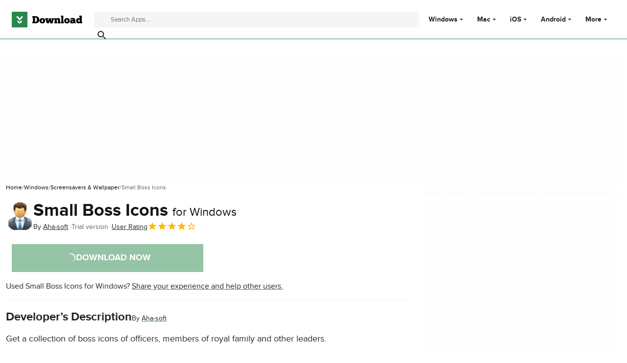

--- FILE ---
content_type: text/css; charset=utf-8
request_url: https://assets.dwncdn.net/public/Program.477b60.css
body_size: 8938
content:
html,body,p,ol,ul,li,dl,dt,dd,blockquote,figure,fieldset,legend,textarea,pre,iframe,hr,h1,h2,h3,h4,h5,h6{margin:0;padding:0}h1,h2,h3,h4,h5,h6{font-size:100%;font-weight:400}ul{list-style:none}button,input,select{margin:0}html{box-sizing:border-box}*,:before,:after{box-sizing:inherit}details>*{box-sizing:border-box}summary{list-style:none}summary::-webkit-details-marker{display:none}img,video{max-width:100%;height:auto}iframe{border:0}table{border-collapse:collapse;border-spacing:0}td,th{padding:0}.is-hidden{display:none!important}.not-visible{visibility:hidden!important}.is-invisible{visibility:hidden;width:0;height:0;position:absolute;inset-block-start:-999999em;inset-inline-start:auto;overflow:hidden}@media screen and (max-width:47.94em){.is-mobile-hidden{display:none!important}}@media screen and (min-width:48em) and (max-width:63.94em){.is-tablet-hidden{display:none!important}}@media screen and (min-width:64em){.is-desktop-hidden{display:none!important}}@media screen and (max-width:47.94em){.is-mobile-visible{display:revert!important}}@media screen and (min-width:48em) and (max-width:63.94em){.is-tablet-visible{display:revert!important}}@media screen and (min-width:64em){.is-desktop-visible{display:revert!important}}.has-no-scroll{overscroll-behavior:none;touch-action:none;overflow:hidden}@media (hover:hover){.has-no-scroll{overscroll-behavior:auto;touch-action:auto;overflow:auto}}.delay-rendering{content-visibility:auto;contain-intrinsic-size:auto 500px}@media screen and (max-width:47.94em){.delay-rendering-mobile{content-visibility:auto;contain-intrinsic-size:auto 1000px}}:root{--gutter-neg:-.5rem;--gutter-pos:.5rem}html{text-rendering:optimizelegibility;scroll-behavior:smooth;-webkit-text-size-adjust:100%;text-size-adjust:100%}body{color:#262626;font-family:proxima-nova,Arial Fallback,arial,sans-serif;font-size:1rem;line-height:1.65}button,input{font-family:proxima-nova,Arial Fallback,arial,sans-serif}strong,b{font-weight:700!important}a{color:inherit;text-decoration:none}@media screen and (max-width:63.94em){.is-body-fixed{overscroll-behavior:none;touch-action:none;width:100%;overflow:hidden}}.PUDS7O{--gutter-ads:-.5rem;margin-inline:calc(var(--gutter-ads)*2);background-color:#fff;background-image:radial-gradient(circle,#f5f5f5 1px,transparent 0);background-size:.5rem .5rem;display:block}@media screen and (min-width:64em){.PUDS7O{margin-inline:auto}}._k1MMg{overflow:hidden}.hbKrC_,.BtmkE0{height:270px}.Ho1tkp{height:110px}.Z1zVJ_{height:120px}.WTFpV9{height:68px}.snJW8o{flex-direction:column;justify-content:flex-start;align-items:center;height:620px;display:flex}.snJW8o ._k1MMg{position:sticky;inset-block-start:90px}@media screen and (min-width:64em){.snJW8o ._k1MMg{inset-block-start:100px}}.vDQj5B{position:sticky;inset-block-start:90px}@media screen and (min-width:64em){.vDQj5B{inset-block-start:100px}}.O0_KKS{flex-direction:column;justify-content:center;align-items:center;display:flex}.Ai201M{margin-block-end:3rem;position:sticky}.Ai201M:after{width:calc(100% - var(--gutter-pos)*4);content:"";border-block-start:1.5rem solid transparent;border-block-end:1px solid #d8d8d8;position:absolute;inset-block-start:100%}@media screen and (min-width:64em){.Ai201M:after{width:100%}}.qGqiJc:after{border-block-end:1px solid #f5f5f5}._1i9wMs:after{border-block-end:1px solid #bdbdbd}.wVkNvw{content-visibility:auto;contain-intrinsic-size:auto 500px;color:#000;background-color:#fff;border-block-start:1px solid #bdbdbd;width:100%}.wPgSia{max-width:84em;margin:0 auto;padding:3rem 1.5rem}.EzrFZ7{flex-wrap:wrap;justify-content:space-between;display:flex}.TtZ0r1{flex-basis:0;min-width:100%;margin-block-end:1.5rem}@media screen and (min-width:30em){.TtZ0r1{min-width:208px;padding-inline-end:1.5rem}}.XjM2OG{text-transform:uppercase;margin-block-end:.75rem;font-size:1.25rem;font-weight:700}.ADwqCt li{margin-block-end:.5rem}.wBx3zn{display:inline-flex}@media screen and (min-width:30em){.wBx3zn{margin-block-end:.75rem}}.wBx3zn li{margin:0 .5rem 0 0}.PP5LFg{cursor:pointer;text-align:start;line-height:inherit;color:#000;background:0 0;border:0;padding:0;font-size:.875rem}.PP5LFg:hover{color:#2a874b}.EFjdZP{cursor:default;font-weight:700}.EFjdZP:hover{text-decoration:none}.WuGsdA{font-size:.875rem;font-weight:700}.PlnjKF{color:#000;background-color:transparent;border-radius:50%;justify-content:center;align-items:center;width:32px;height:32px;display:flex;box-shadow:inset 0 0 0 2px #000}.PlnjKF:hover{background-color:#2a874b}.PlnjKF:hover svg{color:#fff}.ohVmui{width:144px;height:32px}.A56vMh{text-transform:uppercase;font-size:.875rem}.A56vMh>span{display:block}@media screen and (min-width:48em){.A56vMh>span{display:inline}}.JWiJTm{fill:currentColor;width:16px;height:16px;display:inline-block}._tkCZE{width:24px;height:24px}.sIUrXF{width:32px;height:32px}.SdgbKm{width:48px;height:48px}.BKi9Ew{fill:currentColor}.XXhuxn{background-color:#fff}@media screen and (min-width:64em){.XXhuxn{grid-template-columns:1fr 330px;padding:1.5rem;display:grid}}.utyh_d{border-block-start:1px solid #d8d8d8;padding-block-start:1rem}@media screen and (min-width:64em){.utyh_d{border-block-start:0;padding-block-start:0}.utyh_d:first-child{border-inline-end:1px solid #d8d8d8;margin-inline-end:1.5rem;padding-inline-end:1.5rem}}.BgVBLn{text-transform:uppercase;letter-spacing:.125rem;margin-block-end:1rem;font-size:.75rem;font-weight:700}.pPv3x_{font-size:.875rem;line-height:1.25rem}.XhK3kS{padding-block-end:.75rem}.ZsYOrE:hover{color:#2a874b}.cVg6q_{font-size:1rem;font-weight:700;line-height:1.5rem}.n9piT6{background-color:#fff;height:100%;padding:1rem;padding-block-end:80px;overflow-y:auto}@media screen and (min-width:64em){.n9piT6{grid-template-columns:1fr 330px;height:auto;padding:1.5rem;display:grid}}.n9piT6:before{content:"";background:#2a874b;width:calc(100% - 2rem);height:1px;margin-block-start:-1rem;position:absolute}@media screen and (min-width:64em){.n9piT6:before{content:none}}.Ul0MyR{margin-block-end:1rem}@media screen and (min-width:64em){.Ul0MyR{margin-block-end:0}}.Ul0MyR:first-child{border-block-end:1px solid #d8d8d8;padding-block-end:1rem}@media screen and (min-width:64em){.Ul0MyR:first-child{border-block-end:0;border-inline-end:1px solid #d8d8d8;margin-inline-end:1.5rem;padding-block-end:0;padding-inline-end:1.5rem}}.ZBUka6{margin-block-end:1rem;font-weight:700}.EYYmp_{text-transform:uppercase;letter-spacing:.125rem;font-size:.75rem}.jtV2Gp{grid-template-columns:1fr 1fr;gap:.75rem;font-size:.875rem;line-height:1.25rem;display:grid}@media screen and (min-width:64em){.jtV2Gp{grid-template-rows:repeat(8,auto);grid-template-columns:repeat(3,1fr);grid-auto-flow:column}}.poNj60{grid-template-columns:1fr}.zh3aMG{display:block}.zh3aMG:hover{color:#2a874b}.gHYLu_{padding:1rem;overflow-y:scroll}@media screen and (min-width:64em){.gHYLu_{padding:0;overflow-y:auto}}.gHYLu_:before{z-index:125;content:"";background:#2a874b;width:calc(100% - 2rem);height:1px;margin-block-start:-1rem;position:absolute}@media screen and (min-width:64em){.gHYLu_:before{content:none}}._GM7Vf{cursor:pointer;justify-content:space-between;align-items:center;font-weight:700;display:flex;position:relative}@media screen and (min-width:64em){._GM7Vf{align-items:center;height:79px;padding:1.5rem .75rem;font-size:.875rem;line-height:1;transform:rotate(0)}}._GM7Vf:hover{color:#2a874b}.DkCen_{display:none}@media screen and (min-width:64em){.DkCen_{display:flex}}.oSgTwI{transform:rotate(-90deg)}@media screen and (min-width:64em){.oSgTwI{transform:rotate(0)}}.UVgRxV{padding:0 0 .75rem}@media screen and (min-width:64em){.UVgRxV{padding:0;display:inline-block}.UVgRxV label{position:relative}.UVgRxV:hover ._GM7Vf:after{content:"";border-block-end:3px solid #2a874b;width:100%;display:block;position:absolute;inset-block-end:0;inset-inline-start:0}.UVgRxV:focus-within ._GM7Vf:after{content:"";border-block-end:3px solid #2a874b;width:100%;display:block;position:absolute;inset-block-end:0;inset-inline-start:0}.UVgRxV:hover .FwapkO{color:#2a874b}.UVgRxV:focus-within .FwapkO{color:#2a874b}.UVgRxV:hover .oSgTwI{color:#2a874b;transform:rotate(-180deg)}.UVgRxV:focus-within .oSgTwI{color:#2a874b;transform:rotate(-180deg)}.UVgRxV:hover .GxI98m,.UVgRxV:hover .ErQpKe{min-width:950px;height:auto;margin:0;margin-block-start:1px;display:block;inset-block-start:initial;inset-inline:auto 0;box-shadow:0 1rem 2rem rgba(0,0,0,.2)}.UVgRxV:focus-within .GxI98m{min-width:950px;height:auto;margin:0;margin-block-start:1px;display:block;inset-block-start:initial;inset-inline:auto 0;box-shadow:0 1rem 2rem rgba(0,0,0,.2)}.UVgRxV:focus-within .ErQpKe{min-width:950px;height:auto;margin:0;margin-block-start:1px;display:block;inset-block-start:initial;inset-inline:auto 0;box-shadow:0 1rem 2rem rgba(0,0,0,.2)}.UVgRxV:hover .GxI98m:before,.UVgRxV:hover .ErQpKe:before{content:"";width:100%;height:1.75rem;display:block;position:absolute;inset-block-start:-1.75rem;inset-inline-start:0}.UVgRxV:focus-within .GxI98m:before{content:"";width:100%;height:1.75rem;display:block;position:absolute;inset-block-start:-1.75rem;inset-inline-start:0}.UVgRxV:focus-within .ErQpKe:before{content:"";width:100%;height:1.75rem;display:block;position:absolute;inset-block-start:-1.75rem;inset-inline-start:0}.UVgRxV:hover .GxI98m{border-block-start:0;min-width:650px;position:absolute}.UVgRxV:focus-within .GxI98m{border-block-start:0;min-width:650px;position:absolute}}.UkfHBK{display:none}.UkfHBK:checked~.ErQpKe{inset-inline-start:0}@media screen and (min-width:64em){.UkfHBK:checked~.ErQpKe{inset-inline-start:initial}}.ErQpKe{z-index:125;background-color:#fff;width:100%;height:100%;transition:left .5s ease-in-out;position:absolute;inset-block-start:0;inset-inline-start:100%}@media screen and (min-width:64em){.ErQpKe{display:none}}.GxI98m{display:block}@media screen and (min-width:64em){.GxI98m{display:none}}.NWM_nG{justify-content:center;align-items:center;max-width:3rem;padding:1.25rem .75rem;font-size:1rem;line-height:1;display:flex}@media screen and (min-width:64em){.NWM_nG{display:none}}.FwapkO{position:absolute}@media screen and (min-width:64em){.FwapkO{display:inline-block;position:relative}}.zc2VIS{z-index:100}.zc2VIS:after{content:attr(data-attribute);background:#fff}@media screen and (min-width:64em){.zc2VIS{display:none}}.EZPNM0,.IWf3oJ{justify-content:center;align-items:center;max-width:3rem;height:64px;margin-inline-start:auto;padding:1.25rem .75rem;font-size:1.5rem;line-height:1;display:flex}@media screen and (min-width:64em){.EZPNM0,.IWf3oJ{display:none}}.UxueoE{z-index:100;color:#262626;background-color:#fff;width:100%;height:100%;max-height:100%;display:none;position:fixed;inset-block:0;inset-inline-start:0;overflow:visible}@media screen and (min-width:64em){.UxueoE{position:initial;display:block}}.EXrjQ_{display:none}.EXrjQ_:checked~.UxueoE{flex-direction:column;display:flex}.Bou_Qi{background-color:rgba(0,0,0,.3);border:0;width:100%;height:100%;display:none;position:fixed;inset-block-start:0;inset-inline-start:0}.EXrjQ_:checked~.Bou_Qi{display:block}@media screen and (min-width:64em){.EXrjQ_:checked~.Bou_Qi{display:none}}.RLj7Hp{position:relative}.ZjJW5P{text-indent:32px;background:#f5f5f5;border:0;border-radius:0;width:99%;height:32px}@media (hover:hover){.ZjJW5P:hover{cursor:pointer}}.ZjJW5P::-webkit-search-decoration{appearance:none}.YTEph_{color:#262626;background-color:transparent;border:0;align-items:center;width:32px;height:32px;padding:0 .25rem;font-size:1.5rem;display:flex;position:absolute;inset-block-start:0}@media (hover:hover){.YTEph_:hover{cursor:pointer}}.rJFzeN{color:#141415;background-color:#fff;border-block-end:1px solid #2a874b;width:100%;min-height:64px;display:flex;overflow:visible;box-shadow:0 -1px .125rem rgba(0,0,0,.15)}@media screen and (min-width:64em){.rJFzeN{min-height:80px}}.hU7Ori{z-index:100;position:sticky;inset-block-start:0;inset-inline-start:0}.GCt2Ot{flex-direction:row;justify-content:space-between;align-items:center;width:100%;display:flex}@media screen and (min-width:64em){.GCt2Ot{max-width:84em;margin:0 auto;padding:0 1.5rem}}.qgMeLx{align-items:center;margin:0 .75rem 0 1rem;line-height:1;display:flex}@media screen and (min-width:30em){.qgMeLx{margin:0 1rem}}@media screen and (min-width:64em){.qgMeLx{margin:0 1.5rem 0 0}}.paVWaG{width:auto;height:22px}@media screen and (min-width:30em){.paVWaG{height:1.5rem}}@media screen and (min-width:64em){.paVWaG{height:2rem}}.jJVQWa{flex:auto}.WBoyv3{position:relative}.AJXeJk{color:#666}.ZzEhPt{font-size:.875rem}.ctjDd7{font-size:.75rem}.AJXeJk a{color:#000}.AJXeJk a:hover{color:#2a874b}.An3Nll{text-transform:uppercase;line-height:initial!important}.pZyERR{display:inline}.ibBgSa,.An3Nll:hover .pZyERR{display:none}.An3Nll:hover .ibBgSa{display:inline}.An3Nll>div{margin-inline-end:.25rem;font-size:1.5rem}.m_rF7r{box-shadow:none;text-transform:uppercase;color:#fff;background:#2a874b;border:0;border-radius:0;align-items:center;column-gap:.5rem;min-height:40px;padding:.5rem 1.25rem;font-family:inherit;font-size:.875rem;font-weight:700;line-height:1.4;transition:background-color .1s,color .1s,box-shadow .1s;display:inline-flex}.m_rF7r:hover{cursor:pointer;background:#00805e}.m_rF7r:active{color:#fff;background:#2a874b}.m_rF7r:disabled,.m_rF7r[disabled]{opacity:.5;cursor:not-allowed;pointer-events:none}.m_rF7r:disabled:focus-visible{outline:none}.m_rF7r[disabled]:focus-visible{outline:none}.IhCRmn{color:#2a874b;background:#fff;font-weight:700;box-shadow:inset 0 0 0 1px #2a874b}.IhCRmn:hover{color:#fff;background:#00805e}.IhCRmn:active{color:#fff;background:#2a874b}.kPpMjT{color:#fff;background:#2a874b;font-weight:700}.kPpMjT:hover{color:#fff;background:#00805e}.kPpMjT:active{color:#fff;background:#2a874b}.kPpMjT.IhCRmn{color:#2a874b;background:#fff;font-weight:700;box-shadow:inset 0 0 0 1px #2a874b}.kPpMjT.IhCRmn:hover{color:#fff;background:#00805e}.kPpMjT.IhCRmn:active{color:#fff;background:#2a874b;box-shadow:inset 0 0 0 1px #2a874b}.U9cv3r{column-gap:.5rem;min-height:48px;padding:.75rem 1.5rem;font-size:1rem}.pka4P1{column-gap:.5rem;min-height:56px;padding:1rem 2rem;font-size:1.125rem}.MNh8oQ{justify-content:center;width:40px;height:40px;padding:0}.MNh8oQ.U9cv3r{width:48px;height:48px}.MNh8oQ.pka4P1{width:56px;height:56px}.kTM2qv{text-transform:uppercase}.HwFT3y{justify-content:center;width:100%}.ZdTj4I{row-gap:.75rem}.CUke9p{align-self:center}.cbQwIx{font-size:.625rem;font-weight:initial;margin-inline-start:.25rem;transform:translateY(1px)}.PDfZX_{margin-inline:var(--gutter-neg);flex-wrap:wrap;display:flex}.Gnbzww{flex-direction:row-reverse}.MQtwPC{padding:0 var(--gutter-pos);flex:0 0 8.33333%;max-width:8.33333%}.L4VEfw{padding:0 var(--gutter-pos);flex:0 0 16.6667%;max-width:16.6667%}.Vx6Siv{padding:0 var(--gutter-pos);flex:0 0 25%;max-width:25%}.zBP_Ln{padding:0 var(--gutter-pos);flex:0 0 33.3333%;max-width:33.3333%}.E65xER{padding:0 var(--gutter-pos);flex:0 0 41.6667%;max-width:41.6667%}.ZLz_nV{padding:0 var(--gutter-pos);flex:0 0 50%;max-width:50%}.DmTNFL{padding:0 var(--gutter-pos);flex:0 0 58.3333%;max-width:58.3333%}.bZbOpK{padding:0 var(--gutter-pos);flex:0 0 66.6667%;max-width:66.6667%}.XkXb5G{padding:0 var(--gutter-pos);flex:0 0 75%;max-width:75%}.CG4F9D{padding:0 var(--gutter-pos);flex:0 0 83.3333%;max-width:83.3333%}.dw2nAW{padding:0 var(--gutter-pos);flex:0 0 91.6667%;max-width:91.6667%}.rxEyu2{padding:0 var(--gutter-pos);flex:0 0 100%;max-width:100%}@media screen and (min-width:30em){:root{--gutter-neg:-.5rem;--gutter-pos:.5rem}.exGiy6{flex:0 0 8.33333%;max-width:8.33333%}.TyRSfo{flex:0 0 16.6667%;max-width:16.6667%}.GPFwq0{flex:0 0 25%;max-width:25%}.AwtJJm{flex:0 0 33.3333%;max-width:33.3333%}._Uc2Jq{flex:0 0 41.6667%;max-width:41.6667%}.UZCq44{flex:0 0 50%;max-width:50%}.aPKR95{flex:0 0 58.3333%;max-width:58.3333%}.fy_gGT{flex:0 0 66.6667%;max-width:66.6667%}.YhAMwh{flex:0 0 75%;max-width:75%}.fubdnZ{flex:0 0 83.3333%;max-width:83.3333%}.aS1WdG{flex:0 0 91.6667%;max-width:91.6667%}.LGJqhm{flex:0 0 100%;max-width:100%}}@media screen and (min-width:48em){:root{--gutter-neg:-.5rem;--gutter-pos:.5rem}.dABXJT{flex:0 0 8.33333%;max-width:8.33333%}.YvqbrW{flex:0 0 16.6667%;max-width:16.6667%}.CuiaI4{flex:0 0 25%;max-width:25%}.PigimL{flex:0 0 33.3333%;max-width:33.3333%}.ZO4Gtv{flex:0 0 41.6667%;max-width:41.6667%}.iJOHK9{flex:0 0 50%;max-width:50%}.l54MJS{flex:0 0 58.3333%;max-width:58.3333%}.lGAQWv{flex:0 0 66.6667%;max-width:66.6667%}.lMgwf4{flex:0 0 75%;max-width:75%}.zPUN8y{flex:0 0 83.3333%;max-width:83.3333%}.Z5Wkv4{flex:0 0 91.6667%;max-width:91.6667%}.EtNpvF{flex:0 0 100%;max-width:100%}}@media screen and (min-width:64em){:root{--gutter-neg:-.75rem;--gutter-pos:.75rem}.Gbmw4Q{flex:0 0 8.33333%;max-width:8.33333%}.z36tvS{flex:0 0 16.6667%;max-width:16.6667%}.OMlpov{flex:0 0 25%;max-width:25%}.s5biDA{flex:0 0 33.3333%;max-width:33.3333%}.q3DS26{flex:0 0 41.6667%;max-width:41.6667%}.DRW6fE{flex:0 0 50%;max-width:50%}.VEtNbk{flex:0 0 58.3333%;max-width:58.3333%}.aSwLl3{flex:0 0 66.6667%;max-width:66.6667%}.lLPjuY{flex:0 0 75%;max-width:75%}.XeKiYS{flex:0 0 83.3333%;max-width:83.3333%}.lZmNmn{flex:0 0 91.6667%;max-width:91.6667%}.ygRe8K{flex:0 0 100%;max-width:100%}}@media screen and (min-width:84em){:root{--gutter-neg:-.75rem;--gutter-pos:.75rem}.SSGRXX{flex:0 0 8.33333%;max-width:8.33333%}.X3zDN2{flex:0 0 16.6667%;max-width:16.6667%}.E4waQi{flex:0 0 25%;max-width:25%}.Lndug7{flex:0 0 33.3333%;max-width:33.3333%}.jxgFl6{flex:0 0 41.6667%;max-width:41.6667%}.t9fugE{flex:0 0 50%;max-width:50%}.gHJqHp{flex:0 0 58.3333%;max-width:58.3333%}.Gq03eX{flex:0 0 66.6667%;max-width:66.6667%}.YmJfBg{flex:0 0 75%;max-width:75%}.MveDJ9{flex:0 0 83.3333%;max-width:83.3333%}.dJ6U2N{flex:0 0 91.6667%;max-width:91.6667%}.Nj84yt{flex:0 0 100%;max-width:100%}}.WRK3jx{justify-content:center;width:24px;height:24px;display:inline-flex}.eM0umh{will-change:transform;border-radius:50%;align-self:center;width:18px;height:18px;animation:.7s linear infinite m7q_xS;display:inline-block;position:relative;box-shadow:0 0 0 1px transparent,2px 1px #fff}@keyframes m7q_xS{to{transform:rotate(360deg);box-shadow:0 0 0 1px transparent,2px 1px #fff}}.TlKaj2{flex-direction:column;row-gap:1rem;height:100%;min-height:180px;padding:1rem;display:flex;position:relative;box-shadow:0 2px 1rem rgba(0,0,0,.1)}.IIv1fd{width:48px;height:48px}.gamqow{word-break:break-word;color:#141415;margin-block-end:.25rem;font-size:1rem;font-weight:700;line-height:1.5rem}@media screen and (min-width:48em){.gamqow{font-size:1.25rem;line-height:1.75rem}}.GR7lX6{margin-block-end:.25rem}.TlKaj2[href]:hover{box-shadow:0 2px 1rem rgba(0,0,0,.2)}.TlKaj2[href]:hover .gamqow{color:#2a874b}.KQw5gB{text-transform:uppercase;letter-spacing:.125rem;font-weight:700}.r0VF7P{--max-lines:3;font-size:.875rem;overflow:hidden}@supports (-webkit-line-clamp:3){.r0VF7P{-webkit-line-clamp:var(--max-lines,3);-webkit-box-orient:vertical;display:-webkit-box}}.NnHIV5{align-items:center;margin-block-start:auto;display:flex}.owMZvO{font-size:.75rem;line-height:1rem}.Bz3XwA~.owMZvO:before{vertical-align:middle;content:"";background:#2a874b;border-radius:50%;width:3px;height:3px;margin:0 .5rem;display:inline-block}.Vzeaug{height:auto;min-height:0}.ft00OC{min-height:80px}.ft00OC .gamqow{text-overflow:ellipsis;white-space:nowrap;margin-block-end:0;font-size:1rem;line-height:1.5rem;overflow:hidden}.XFU9tR{column-gap:1rem;display:flex}.GHvwqX{flex:1;min-width:0}.Wt7Aeg>*{max-width:none;line-height:0;display:flex}.q7TOUy{align-items:flex-start}.z7UEv8{align-items:center}.lbnJ31{align-items:flex-end}.O7DN61{column-gap:.5rem}.OstidJ{column-gap:.75rem}.UzUkPA{background:#f5f5f5 var(--img-placeholder)no-repeat center/contain;object-fit:cover;aspect-ratio:1;border-radius:0}@supports not (aspect-ratio:calc(1 / 1)){.UzUkPA:after{float:inline-start;content:"";padding-block-start:100%}}.YRnfoN{width:100%}.cDKXIR{text-overflow:ellipsis;white-space:nowrap;color:#00805e;font-family:proxima-nova,Arial Fallback,arial,sans-serif;font-size:.875rem;overflow:hidden}.T1sY4l{color:#666}.gkgrKp{column-gap:.25rem;font-size:.875rem;display:inline-flex}.AUo0BW{width:auto;height:20px}.oTxrKr{height:28px}.EEo5M2{color:#ffb901;fill:currentColor}.myLt39{row-gap:1.5rem}.myLt39:not(:last-child){margin-block-end:1.5rem}.mCEIXM{margin:auto}.x4HgPm{text-transform:uppercase;color:#666;font-size:.75rem;line-height:1;display:block}.Q9bX8G{color:#141415}.tUxadm{flex-flow:column wrap;align-items:baseline;gap:.25rem 1.25rem;display:flex}@media screen and (min-width:48em){.tUxadm{flex-direction:row}}.vyDtdA{gap:.25rem 1.25rem;font-size:.875rem;line-height:1.25rem;display:flex}._9Bf68b{scroll-margin-block-start:calc(64px + 1rem)}@media screen and (min-width:48em){._9Bf68b{scroll-margin-block-start:calc(80px + 1.5rem)}}.pGmHFd{scroll-margin-block-start:164px}@media screen and (min-width:48em){.pGmHFd{scroll-margin-block-start:calc(80px + 1.5rem)}}.SNvnHw{color:#262626;font-family:proxima-nova,Arial Fallback,arial,sans-serif;font-size:1.25rem;font-weight:700;line-height:1.4}@media screen and (min-width:48em){.SNvnHw{font-size:1.5rem}}.SNvnHw>span,.SNvnHw>small{color:#666;font-family:proxima-nova,Arial Fallback,arial,sans-serif;font-size:.875rem;font-weight:400;display:block}.iM2cfr{text-overflow:ellipsis;white-space:nowrap;overflow:hidden}.iM2cfr>span,.iM2cfr>small{color:#262626;font-family:proxima-nova,Arial Fallback,arial,sans-serif;font-size:.875rem;font-weight:700;display:inline}.yNVhy7{max-height:60vh;padding:1rem 1rem 1.5rem;overflow-y:auto}.BOjKAJ{margin-block-end:1rem;font-family:proxima-nova,Arial Fallback,arial,sans-serif;font-size:1.375rem;font-weight:700;line-height:1.4}.kUImXt{margin-block-end:1rem}.KBPqx_{z-index:115;background:#fff;border:1px solid #d8d8d8;width:90%;position:fixed;inset-block-start:50%;inset-inline-start:50%;transform:translate(-50%,-50%);box-shadow:0 4px 4px rgba(0,0,0,.1)}@media (min-width:48em){.KBPqx_{width:640px}.pmyqLu .KBPqx_{width:720px}}.Cj06uO{z-index:110;background:rgba(0,0,0,.8);width:100%;height:100%;position:fixed;inset-block-start:0;inset-inline-start:0}.mvPvxQ[open] .Cj06uO+.KBPqx_{animation-name:DuAQ5g;animation-duration:.4s;animation-timing-function:cubic-bezier(.55,0,.1,1);animation-fill-mode:forwards}.EvbtVi{background-color:transparent;justify-content:space-between;align-items:center;min-height:64px;padding-inline:.75rem;display:flex}.EvbtVi>img{width:auto;height:36px}.YOt8SE{cursor:pointer;color:#141415;background-color:transparent;border:0;justify-content:center;align-items:center;width:32px;height:32px;margin-inline-start:auto;padding:0;display:flex}@keyframes DuAQ5g{0%{opacity:0;transform:translate(-50%,-50%)scale(0)}to{opacity:1;transform:translate(-50%,-50%)scale(1)}}.rqfjc7{text-align:center;color:#262626;border:0;flex-direction:column;align-items:center;row-gap:1.5rem;max-height:70vh;padding:2.5rem 1.5rem;display:flex;overflow-y:auto}.f_awHH{float:inline-end;font-family:proxima-nova,Arial Fallback,arial,sans-serif;font-size:1.375rem;font-weight:700}.C8paro{color:#2a874b}.F1JPFr{flex-direction:row-reverse;justify-content:center;align-items:center;column-gap:.25rem;font-size:.875rem;display:flex}.F1JPFr label{width:36px;height:36px;font-size:2.25rem;line-height:0}.F1JPFr label use{color:#fff;fill:currentColor;stroke:#ffb901;stroke-width:64px;stroke-linejoin:round;transition:color .3s,stroke .3s}.F1JPFr input:checked~label use{color:#ffb901}.F1JPFr[data-rating-stars-interactive] label{cursor:pointer;transition:transform .1s}.F1JPFr[data-rating-stars-interactive] label:active{transform:translate(1px,1px)}input .F1JPFr[data-rating-stars-interactive]:focus-visible+label{outline:-webkit-focus-ring-color auto 1px}.F1JPFr[data-rating-stars-interactive] label:hover use,.F1JPFr[data-rating-stars-interactive] label:hover~label use{color:#ffb901}.Qr16hc{cursor:pointer;line-height:inherit;color:#262626;font-family:inherit;font-size:inherit;background:0 0;border:0;padding:0;-webkit-text-decoration:underline #2a874b;text-decoration:underline #2a874b}.Qr16hc:hover{text-decoration:none;-webkit-text-decoration-color:inherit;-webkit-text-decoration-color:inherit;text-decoration-color:inherit;color:#2a874b}.KS3ope{font-size:.75rem}.chHDk3{font-size:.875rem}.qA2FRe{color:#141415;text-decoration-color:#00805e}.qA2FRe:hover{color:#00805e}.MiYhcj{margin-block-end:.125rem}.oAd9XO{flex-wrap:wrap;justify-content:space-between;gap:.75rem .25rem;font-size:.75rem;display:flex}.WqTt8a{align-self:center}.o1HpG8,.KABbal{align-items:baseline;column-gap:.25rem;display:flex}.KkMQ3U{font-size:1rem;font-weight:400;line-height:1.4}@media screen and (min-width:48em){.KkMQ3U{font-size:1.125rem}}.KkMQ3U:before,.KkMQ3U:after{content:"\""}.tKfUu2{flex-wrap:wrap;align-items:baseline;column-gap:.5rem;display:flex}.czzDjv{font-size:.875rem;font-weight:700;line-height:1.4286}.LZQCw5{font-size:.75rem;line-height:1.3333}.AYP5mo{transform:translateY(6px)}.o6z6Sh{flex-direction:column;row-gap:1rem;font-size:.875rem;line-height:1.4286;display:flex}.OOAgnL{text-transform:uppercase}.D4CpFd{padding-block-start:8px}.ZaPdAQ{padding-block-start:12px}.xfEOlG{padding-block-start:16px}.dUVrt3{padding-block-start:24px}.b0GweC{padding-block-start:32px}.BPwEzM{padding-block-start:48px}.FlKfMY{padding-inline-end:8px}.mTOftc{padding-inline-end:12px}.DqGqcM{padding-inline-end:16px}.naW8YK{padding-inline-end:24px}.sHmBUP{padding-inline-end:32px}.GsNNZA{padding-inline-end:48px}.dxlaQK{padding-block-end:8px}.G_cg7R{padding-block-end:12px}.fYlr3N{padding-block-end:16px}.P1Ars4{padding-block-end:24px}.lxgWjN{padding-block-end:32px}.pkAvFZ{padding-block-end:48px}.SGgHYB{padding-inline-start:8px}.pllvDG{padding-inline-start:12px}.JDMgai{padding-inline-start:16px}.b3GxVZ{padding-inline-start:24px}.WKIOhl{padding-inline-start:32px}.xkVGvf{padding-inline-start:48px}.WxxWq8{padding-block:8px}.XFW7GZ{padding-block:12px}.GsdTAe{padding-block:16px}.A1jryu{padding-block:24px}.Fb3owr{padding-block:32px}.FA2c2G{padding-block:48px}.wtINkt{margin-block-start:8px}.sbf_sM{margin-block-start:12px}.MzOx7O{margin-block-start:16px}.iFJtju{margin-block-start:24px}.h9bFFm{margin-block-start:32px}.Tt1sH_{margin-block-start:48px}.CjtDwZ{margin-inline-end:8px}.cEvhGx{margin-inline-end:12px}.jOh4pk{margin-inline-end:16px}.Ti86Od{margin-inline-end:24px}.aieRU3{margin-inline-end:32px}.mBtBbH{margin-inline-end:48px}.dJLzNv{margin-block-end:8px}.wRVAgc{margin-block-end:12px}.Bt75Ub{margin-block-end:16px}.QT5VME{margin-block-end:24px}.A0PHWL{margin-block-end:32px}.GzNVNk{margin-block-end:48px}.W_acf0{margin-inline-start:8px}.N8gtyI{margin-inline-start:12px}.I_U6uq{margin-inline-start:16px}.bK4UBc{margin-inline-start:24px}.BMSw1c{margin-inline-start:32px}.mmWU5h{margin-inline-start:48px}.Ui5SRU{margin-block:8px}.PuOPg0{margin-block:12px}.bFLyl2{margin-block:16px}.PjVZxb{margin-block:24px}.twIn4N{margin-block:32px}.hllmZB{margin-block:48px}.UuGuTu{border:0;border-block-start:1px solid #d8d8d8;width:100%;height:0}.bZvTMX{border-color:#f5f5f5}.fCwsEo{border-color:#bdbdbd}.iOvzYf{align-items:baseline;column-gap:1rem;line-height:1;display:flex}@media screen and (min-width:48em){.iOvzYf{column-gap:1.5rem}}.YqASVa{color:#2a874b;font-size:2.25rem;font-weight:700}@media screen and (min-width:48em){.YqASVa{font-size:2.5rem}}.IFbHnA{transform:translateY(4px)}.p2jZI5{font-size:.875rem}.ap76pi{width:100%}.VhAeHf{row-gap:1rem}.PGB_8o{width:100%;display:flex}.has-wallpaper .PGB_8o{background-color:#fff;max-width:1030px;margin:0 auto}.raiSkinDesktop .PGB_8o{background-color:#fff;max-width:1200px;margin:0 auto}.bXkH_7{background-color:#fff;width:100%;margin:0 auto;padding-inline:1rem}@media screen and (min-width:30em){.bXkH_7{max-width:84em;padding-inline:1rem}}@media screen and (min-width:48em){.bXkH_7{max-width:84em;padding-inline:1rem}}@media screen and (min-width:64em){.bXkH_7{max-width:84em;padding-inline:1.5rem}}@media screen and (min-width:84em){.bXkH_7{max-width:84em;padding-inline:1.5rem}}.oWvERG{max-width:64em}.Wh_QCD{max-width:100%;padding-inline:0}.pxYCQq{margin:0 calc(var(--gutter-neg)*2);padding:0 calc(var(--gutter-pos)*2);text-transform:capitalize;white-space:nowrap;-webkit-overflow-scrolling:touch;flex-wrap:nowrap;gap:.5rem;display:flex;overflow:scroll hidden;transform:translateZ(0)}.pxYCQq::-webkit-scrollbar{display:none}@media (hover:hover){.pxYCQq{overflow:initial;white-space:normal;margin:0;padding:0}}.W6Jox4{white-space:nowrap;color:#000;align-items:center;column-gap:.5rem;font-size:.75rem;display:inline-flex}.W6Jox4:after{color:#2a874b;content:"/"}.W6Jox4:last-child{color:#666}@media (hover:hover){.W6Jox4:last-child{overflow:hidden}}.W6Jox4:last-child:after{content:none}@media (hover:hover){.wxs03N{text-overflow:ellipsis;display:block;overflow:hidden}}.YHSFrC{color:#000;text-decoration:none}@media (hover:hover){.L7qoRM{text-overflow:ellipsis;max-width:140px;display:block;overflow:hidden}.L7qoRM:hover{max-width:none}}.YHSFrC:hover{color:#2a874b;text-decoration:none}.YHSFrC:active{color:#2a874b}.VfWsGQ{line-height:1}.z03IDm .W6Jox4,.z03IDm .W6Jox4:after{color:#bdbdbd}.z03IDm .W6Jox4:last-child{color:#fff}.z03IDm .YHSFrC,.z03IDm .YHSFrC:hover{color:#bdbdbd}.z03IDm .YHSFrC:active{color:#fff}.jmS8L8{color:#ffb901}.JmohCz{align-items:center;column-gap:.25rem;font-size:.875rem;display:inline-flex}.ipE1Qv{align-items:center}@media screen and (min-width:64em){.ipE1Qv{column-gap:1.5rem}}.a_7ul2{column-gap:1rem}.qDGcUx{flex-direction:column;gap:.5rem;display:flex}.TUude5{justify-content:center;align-items:center;width:80px;height:80px;display:flex}@media screen and (min-width:64em){.TUude5{width:112px;height:112px}}.ydhGMZ{width:48px;height:48px}@media screen and (min-width:48em){.ydhGMZ{width:48px;height:48px}}.iTRnVn{width:56px;height:56px}@media screen and (min-width:48em){.iTRnVn{width:56px;height:56px}}.roTBEa{color:#141415;font-family:proxima-nova,Arial Fallback,arial,sans-serif;font-size:1.25rem;font-weight:700;line-height:1.2}@media screen and (min-width:64em){.roTBEa{font-size:1.75rem}}.roTBEa span{white-space:nowrap;font-family:proxima-nova,Arial Fallback,arial,sans-serif;font-size:.875rem;font-weight:400;line-height:1.4}.Kp3fHG{font-size:1.25rem}@media screen and (min-width:30em){.Kp3fHG{font-size:1.5rem}}.Kp3fHG span{font-size:1rem}@media screen and (min-width:30em){.Kp3fHG span{font-size:1.375rem}}.dEmyj4{font-size:1.5rem}@media screen and (min-width:48em){.dEmyj4{font-size:2.25rem}}.dEmyj4 span{font-size:1.125rem}@media screen and (min-width:48em){.dEmyj4 span{font-size:1.5rem}}.ytbtpU{flex-wrap:wrap;align-items:center;column-gap:.25rem;font-size:.875rem;display:flex}.jQJkTr{align-items:center;display:inline-flex}.jQJkTr:not(:last-child):after{white-space:pre;color:#262626;content:" ·"}.pGHS6y{text-decoration:none}.pGHS6y>span{text-decoration:underline}.pGHS6y:hover>span{text-decoration:none}.ICNoHz{text-decoration:underline}.ICNoHz:hover{text-decoration:none}.owqGrK{line-height:0}.MKXmHR{cursor:zoom-in;background-color:transparent;border:0;padding:0;line-height:0;position:relative}.MKXmHR:hover .YZskjy{opacity:.8;transform:scale(1.01)}.MKXmHR:hover .U0jFR2{background:rgba(0,0,0,.7)}.YZskjy{will-change:transform,opacity;transition:transform .2s ease-in-out,opacity .2s ease-in-out}.U0jFR2{color:#fff;background:rgba(0,0,0,.3);align-items:center;column-gap:1rem;padding:.75rem;display:flex;position:absolute;inset-block-end:0;inset-inline-end:0}.pNLjxA{line-height:1.65}.OdTNUq{width:100%}.IW2yf1{-webkit-overflow-scrolling:touch;overscroll-behavior-x:contain;scroll-behavior:smooth;scrollbar-color:#d8d8d8 #f5f5f5;background:#fff;flex-wrap:nowrap;column-gap:.75rem;padding-block-end:.5rem;display:flex;overflow:auto hidden}.IW2yf1::-webkit-scrollbar{height:.5rem;display:block}.IW2yf1::-webkit-scrollbar-thumb{background:#d8d8d8;height:.5rem}.IW2yf1::-webkit-scrollbar-track{background:#f5f5f5}@media screen and (min-width:48em){.IW2yf1::-webkit-scrollbar{height:.75rem}.IW2yf1::-webkit-scrollbar-thumb{height:.75rem}}.w19Rk6{background:#f5f5f5 var(--img-placeholder)no-repeat center/contain;border:none;border-radius:0;flex:0 0 310px;align-items:center;margin:0;display:flex;overflow:hidden}.T5HObN{flex:0 0 174px}.arDrzR{flex:0 0 310px}.R9FI8z{cursor:zoom-in;background-color:transparent;border:0;width:100%;padding:0;line-height:0;overflow:hidden}.R9FI8z:focus-visible{outline-offset:-2px}.zPxF57{width:310px;height:174px}.AukgJQ{width:174px;height:310px}._r6nWH{width:310px;height:310px}.rHPhbC{object-fit:cover;width:100%;height:100%}.LsoMRo{border:0;border-radius:0;max-width:90%;padding:0;overflow:hidden}.LsoMRo::backdrop{background:rgba(0,0,0,.8)}@media screen and (min-width:84em){.LsoMRo{max-width:80%}}.c48Tqe{cursor:pointer;color:#bdbdbd;background-color:rgba(0,0,0,.8);border:0;border-radius:0;width:40px;height:40px;padding:0;font-size:40px;line-height:0;position:fixed;inset-block-start:1.25rem;inset-inline-end:1.25rem}.c48Tqe:hover{color:#fff}.EZksh8{width:40px;height:40px}.xi93XI{justify-content:space-between;height:60px;padding:0 .75rem;display:flex;position:fixed;inset-block-start:calc(50% - 30px);inset-inline:0}@media screen and (min-width:64em){.xi93XI{padding:0 2rem}}.Mjk2zR{cursor:pointer;color:#bdbdbd;background-color:rgba(0,0,0,.6);border:0;border-radius:0;justify-content:center;align-items:center;width:44px;height:60px;padding:0;font-size:36px;line-height:0;display:flex}.Mjk2zR:hover{color:#fff}.Mjk2zR:disabled,.Mjk2zR[disabled]{opacity:.5;cursor:not-allowed;pointer-events:none}.s52War,:lang(ar-SA) .Mjk2zR{transform:rotate(180deg)}:lang(ar-SA) .s52War{transform:rotate(0)}.H4mCED{width:36px;height:36px}._rZeKh{-webkit-user-select:none;user-select:none;line-height:0}.P0vkPJ{background:#f5f5f5 var(--img-placeholder)no-repeat center/contain;width:auto;min-width:120px;max-width:1020px;min-height:120px;max-height:80vh}.MsfCFa{color:#bdbdbd;background-color:rgba(0,0,0,.6);justify-content:center;align-items:center;min-height:24px;padding:.25rem 1rem;font-size:.75rem;line-height:1.4;display:flex;position:fixed;inset-block-end:0;inset-inline:0}@media screen and (min-width:30em){.bTkqwJ{width:initial;min-width:initial;max-width:initial;margin:auto;display:flex}}.qW_mWG{flex-wrap:wrap;gap:.75rem;width:100%;padding-block:.75rem;display:flex}.qW_mWG:not(:last-child){border-block-end:1px solid #f5f5f5}.eFAl3A .qW_mWG{border-block-end:inherit;padding-block:inherit;gap:0}@media screen and (min-width:48em){.eFAl3A .qW_mWG{gap:.25rem}}.eFAl3A .qW_mWG:nth-of-type(odd) .EnA1fA,.eFAl3A .qW_mWG:nth-of-type(odd) .fvwS8R{background-color:#f5f5f5}.eFAl3A .EnA1fA,.eFAl3A .fvwS8R{padding:.75rem 1rem;line-height:1.25rem}@media screen and (min-width:48em){.eFAl3A .EnA1fA,.eFAl3A .fvwS8R{padding-block:22px}}.EnA1fA{text-transform:uppercase;min-width:100%;color:inherit;font-family:proxima-nova,Arial Fallback,arial,sans-serif;font-size:.75rem;font-weight:700}@media screen and (min-width:48em){.EnA1fA{flex:0 0 25%;min-width:150px;max-width:25%;line-height:1.75rem}}.ZU2jpp .EnA1fA{flex:0 0 50%;max-width:50%}.fvwS8R{word-break:break-word;flex-direction:column;gap:.75rem;min-width:100%;font-size:.875rem;display:flex}.fvwS8R pre{white-space:pre-wrap}@media screen and (min-width:48em){.fvwS8R{flex:0 0 calc(75% - .75rem);min-width:auto;max-width:calc(75% - .75rem);line-height:1.75rem}}.ZU2jpp .fvwS8R{flex:0 0 calc(50% - .75rem);max-width:calc(50% - .75rem)}.mcf_z6{gap:.75rem;display:flex}.GyQNS5{clip-path:inset(0 0 0 1rem);flex-wrap:wrap;margin-inline-start:-1rem;display:flex}.PL37YQ:before{text-align:center;color:#666;content:"·";width:.25rem;margin-inline:.375rem;display:inline-block}.p9hHd_{width:34%}@media screen and (min-width:48em){.p9hHd_{width:50%;line-height:1.75rem}}.iswmts{width:66%}@media screen and (min-width:48em){.iswmts{width:50%;line-height:1.75rem}}.UmLYTw{flex-flow:wrap;gap:.75rem;display:flex}.oYQpoe{flex-flow:column}@media screen and (min-width:30em){.oYQpoe{flex-flow:wrap}}.NEp0BF:after{text-transform:uppercase;color:#262626;content:attr(data-translated-text);margin-inline-start:.25rem;text-decoration:none;display:inline-block}:hover .NEp0BF:after{text-decoration:none}.cK8zmk{word-wrap:break-word;font-size:1rem;line-height:1.4}@media screen and (min-width:48em){.cK8zmk{word-wrap:normal;font-size:1.125rem}}@media screen and (min-width:84em){.cK8zmk{font-size:1.25rem}}.cK8zmk ol{padding-inline-start:2rem}.cK8zmk ul{flex-direction:column;row-gap:8px;display:flex}.cK8zmk ul>li{padding-inline-start:2rem;position:relative}.cK8zmk ul>li:before{content:"";background-color:#2a874b;border-radius:50%;width:6px;height:6px;display:block;position:absolute;inset-block-start:10px;inset-inline-start:12px}.cK8zmk h2{color:inherit;margin-block-end:.5rem;font-family:proxima-nova,Arial Fallback,arial,sans-serif;font-size:1.25rem;font-weight:700;line-height:1.2}@media screen and (min-width:48em){.cK8zmk h2{font-size:1.5rem}}.cK8zmk h3{color:inherit;margin-block-end:.5rem;font-family:proxima-nova,Arial Fallback,arial,sans-serif;font-size:1.125rem;font-weight:700;line-height:1.2}@media screen and (min-width:64em){.cK8zmk h3{font-size:1.25rem}}.cK8zmk h4{color:inherit;margin-block-end:.5rem;font-family:proxima-nova,Arial Fallback,arial,sans-serif;font-size:1.125rem;font-weight:700;line-height:1.2}@media screen and (min-width:64em){.cK8zmk h4{font-size:1.25rem}}.cK8zmk ol,.cK8zmk ul,.cK8zmk p,.cK8zmk table{margin-block-end:1.5rem}.cK8zmk ol+h2,.cK8zmk ol+h3,.cK8zmk ol+h4,.cK8zmk ul+h2,.cK8zmk ul+h3,.cK8zmk ul+h4,.cK8zmk p+h2,.cK8zmk p+h3,.cK8zmk p+h4,.cK8zmk table+h2,.cK8zmk table+h3,.cK8zmk table+h4{margin-block-start:2.25rem}.cK8zmk a,.cK8zmk button{cursor:pointer;text-align:start;line-height:inherit;color:inherit;font-size:inherit;font-weight:inherit;background:0 0;border:0;padding:0;-webkit-text-decoration:underline #2a874b;text-decoration:underline #2a874b}.cK8zmk a:hover,.cK8zmk button:hover{color:#2a874b;-webkit-text-decoration:none;text-decoration:none}.cK8zmk table{border-collapse:collapse;width:100%;font-size:.875rem}@media screen and (min-width:64em){.cK8zmk table{font-size:1rem}}.cK8zmk table,.cK8zmk th,.cK8zmk td{border:1px solid #bdbdbd;padding:.5rem}@media screen and (min-width:64em){.cK8zmk table,.cK8zmk th,.cK8zmk td{padding:.75rem}}.cK8zmk thead{background-color:#d8d8d8}.cK8zmk tr td:first-child:not(:only-child){font-weight:700}.cK8zmk td>ul{margin-block-end:0}.cK8zmk div:empty,.cK8zmk h1:empty,.cK8zmk h2:empty,.cK8zmk h3:empty,.cK8zmk h4:empty,.cK8zmk h5:empty,.cK8zmk h6:empty,.cK8zmk p:empty,.cK8zmk li:empty{display:none}.cK8zmk [data-meta=placeholder-slot] div:empty{display:inherit}.xWr8DL:not(:last-child){margin-block-end:2.25rem}.PMXQbU{flex-direction:column;row-gap:1rem;display:flex}.IkiVid{row-gap:1.5rem}.vUxL9W{row-gap:.75rem}.R9W6M9{margin-block-end:.5rem!important}@media screen and (min-width:48em){.dJPjf2{width:160px;margin:auto}}.gzdyTl{padding-block-end:.75rem;display:flex;position:relative}.gzdyTl:after{width:calc(100% - var(--gutter-pos)*2);content:"";background-color:#d8d8d8;height:1px;position:absolute;inset-block-end:0}.vuXTLj:empty,.vuXTLj:first-child:not(:empty)~.aTmHd6:last-child,.vuXTLj:nth-child(2):not(:empty)~.aTmHd6:nth-last-child(2),.vuXTLj:nth-child(3):not(:empty)~.aTmHd6:nth-last-child(3){display:none}.ZI7mgp{flex-direction:column;row-gap:1.5rem;height:100%;display:flex}.eyGWvE{color:#141415;border-block-end:1px solid #d8d8d8;padding-block-end:1rem;font-family:proxima-nova,Arial Fallback,arial,sans-serif;font-size:1.375rem;font-weight:700;line-height:1.2}.FM3byE{flex-direction:column;row-gap:1rem;line-height:1.4;display:flex}.hTdP4U{column-gap:.5rem;display:flex}.At7Lci{color:#b71c1c}.SoBo7G{color:#009a48}.eb_6bi{flex:1 0 calc(100% - .5rem - 24px)}.MWu85a{line-height:1.4}